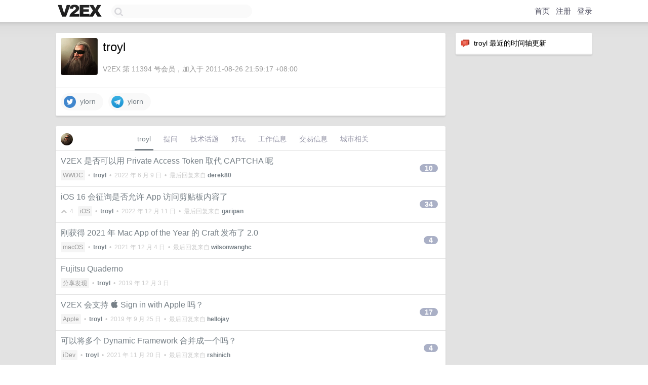

--- FILE ---
content_type: text/html; charset=UTF-8
request_url: https://fast.v2ex.com/member/troyl
body_size: 7089
content:
<!DOCTYPE html>
<html lang="zh-CN">
<head>
    <meta name="Content-Type" content="text/html;charset=utf-8">
    <meta name="Referrer" content="unsafe-url">
    <meta content="True" name="HandheldFriendly">
    
    <meta name="theme-color" content="#ffffff">
    
    
    <meta name="apple-mobile-web-app-capable" content="yes" />
<meta name="mobile-web-app-capable" content="yes" />
<meta name="detectify-verification" content="d0264f228155c7a1f72c3d91c17ce8fb" />
<meta name="p:domain_verify" content="b87e3b55b409494aab88c1610b05a5f0"/>
<meta name="alexaVerifyID" content="OFc8dmwZo7ttU4UCnDh1rKDtLlY" />
<meta name="baidu-site-verification" content="D00WizvYyr" />
<meta name="msvalidate.01" content="D9B08FEA08E3DA402BF07ABAB61D77DE" />
<meta property="wb:webmaster" content="f2f4cb229bda06a4" />
<meta name="google-site-verification" content="LM_cJR94XJIqcYJeOCscGVMWdaRUvmyz6cVOqkFplaU" />
<meta name="wwads-cn-verify" content="c8ffe9a587b126f152ed3d89a146b445" />
<script type="text/javascript" src="https://cdn.wwads.cn/js/makemoney.js" async></script>
<script async src="https://pagead2.googlesyndication.com/pagead/js/adsbygoogle.js?client=ca-pub-5060390720525238"
     crossorigin="anonymous"></script>
    
    <title>V2EX › troyl</title>
    <link rel="dns-prefetch" href="https://static.v2ex.com/" />
<link rel="dns-prefetch" href="https://cdn.v2ex.com/" />
<link rel="dns-prefetch" href="https://i.v2ex.co/" />
<link rel="dns-prefetch" href="https://www.google-analytics.com/" />    
    <style>
        body {
            min-width: 820px;
            font-family: "Helvetica Neue", "Luxi Sans", "Segoe UI", "Hiragino Sans GB", "Microsoft Yahei", sans-serif, "Apple Logo";
        }
    </style>
    <link rel="stylesheet" type="text/css" media="screen" href="/assets/c5cbeb747d47558e3043308a6db51d2046fbbcae-combo.css?t=1770066600">
    
    <script>
        const SITE_NIGHT = 0;
    </script>
    <link rel="stylesheet" href="/static/css/vendor/tomorrow.css?v=3c006808236080a5d98ba4e64b8f323f" type="text/css">
    
    <link rel="icon" sizes="192x192" href="/static/icon-192.png">
    <link rel="apple-touch-icon" sizes="180x180" href="/static/apple-touch-icon-180.png?v=91e795b8b5d9e2cbf2d886c3d4b7d63c">
    
    <link rel="shortcut icon" href="https://cdn.v2ex.com/avatar/86fe/37cd/11394_large.png?m=1654547560" type="image/png">
    
    
    <link rel="manifest" href="/manifest.webmanifest">
    <script>
        const LANG = 'zhcn';
        const FEATURES = ['search', 'favorite-nodes-sort'];
    </script>
    <script src="/assets/e018fd2b900d7499242ac6e8286c94e0e0cc8e0d-combo.js?t=1770066600" defer></script>
    <meta name="description" content="troyl&#39;s profile on V2EX">
    
    <link rel="alternate" type="application/atom+xml" href="/feed/member/troyl.xml">
    
    
    <link rel="canonical" href="https://www.v2ex.com/member/troyl">
    
    

<script>
	document.addEventListener("DOMContentLoaded", function(event) {
		protectTraffic();

        tippy('[title]', {
        placement: 'bottom',
        arrow: true,
        arrowTransform: 'translateY(-2px)'
        });

        

        const topicLinks = document.getElementsByClassName('topic-link');
const moreLinks = document.getElementsByClassName('count_livid');
const orangeLinks = document.getElementsByClassName('count_orange');
// merge non-duplicate arrays
const links = Array.from(new Set([...topicLinks, ...moreLinks, ...orangeLinks]));
for (link in links) {
    let aLink = links[link];
    if (aLink === undefined) {
        continue;
    }
    if (!aLink.hasAttribute || !aLink.hasAttribute('href')) {
        continue;
    }
    let href = aLink.getAttribute('href');
    if (href && href.startsWith('/t/')) {
        // href is something like "/t/1234#reply567"
        const topicID = href.split('/')[2].split('#')[0];
        const key = "tp" + topicID;
        const value = lscache.get(key);
        if (value) {
            const anchor = href.split('#')[1];
            const newHref = "/t/" + topicID + "?p=" + value + "#" + anchor;
            aLink.setAttribute('href', newHref);
            console.log("Set p for topic " + topicID + " to " + value + ": " + newHref);
        }
    }
}
	});
</script>
<script type="text/javascript">
function format(tpl) {
    var index = 1, items = arguments;
    return (tpl || '').replace(/{(\w*)}/g, function(match, p1) {
        return items[index++] || p1 || match;
    });
}
function loadCSS(url, callback) {
    return $('<link type="text/css" rel="stylesheet"/>')
        .attr({ href: url })
        .on('load', callback)
        .appendTo(document.head);
}
function lazyGist(element) {
    var $btn = $(element);
    var $self = $(element).parent();
    var $link = $self.find('a');
    $btn.prop('disabled', 'disabled').text('Loading...');
    $.getJSON(format('{}.json?callback=?', $link.prop('href').replace($link.prop('hash'), '')))
        .done(function(data) {
            loadCSS(data.stylesheet, function() {
                $self.replaceWith(data.div);
                $('.gist .gist-file .gist-meta a').filter(function() { return this.href === $link.prop('href'); }).parents('.gist-file').siblings().remove();
            });
        })
        .fail(function() { $self.replaceWith($('<a>').attr('href', url).text(url)); });
}
</script>

    
</head>
<body>
    


    
    <div id="Top">
        <div class="content">
            <div class="site-nav">
                <a href="/" name="top" title="way to explore"><div id="Logo"></div></a>
                <div id="search-container">
                    <input id="search" type="text" maxlength="128" autocomplete="off" tabindex="1">
                    <div id="search-result" class="box"></div>
                </div>
                <div class="tools" >
                
                    <a href="/" class="top">首页</a>
                    <a href="/signup" class="top">注册</a>
                    <a href="/signin" class="top">登录</a>
                
                </div>
            </div>
        </div>
    </div>
    
    <div id="Wrapper">
        <div class="content">
            
            <div id="Leftbar"></div>
            <div id="Rightbar">
                <div class="sep20"></div>
                






<div class="box">
    <div class="cell"><img src="/static/img/neue_comment.png" width="18" align="absmiddle" /> &nbsp;troyl 最近的时间轴更新</div>
    <div id="statuses">
        
    </div>
</div>
<div class="sep20"></div>






            </div>
            <div id="Main">
                <div class="sep20"></div>
                
<div class="box">
    <div class="cell">
    <table cellpadding="0" cellspacing="0" border="0" width="100%">
        <tr>
            <td width="73" valign="top" align="center"><img src="https://cdn.v2ex.com/avatar/86fe/37cd/11394_large.png?m=1654547560" class="avatar" border="0" align="default" alt="troyl" data-uid="11394" /><div class="sep10"></div></td>
            <td width="10"></td>
            <td width="auto" valign="top" align="left">
                <div class="fr">
                
                
                </div>
                <h1 style="margin-bottom: 5px;">troyl</h1>
                
                <span class="bigger"></span>
                
                <div class="sep10"></div>
                <span class="gray">V2EX 第 11394 号会员，加入于 2011-08-26 21:59:17 +08:00
                
                
                </span>
                
            </td>
        </tr>
    </table>
    <div class="sep5"></div>
</div>
    
    
    
    <div class="widgets">
                <a href="https://x.com/ylorn" class="social_label" target="_blank" rel="nofollow noopener noreferrer"><img src="/static/img/social_twitter.png" width="24" alt="Twitter" align="absmiddle" /> &nbsp;ylorn</a>
        
        
        
        
        
        
        
        
        <a href="https://telegram.me/ylorn" class="social_label" target="_blank" rel="nofollow noopener noreferrer"><img src="/static/img/social_telegram.png" width="24" alt="Telegram" align="absmiddle" /> &nbsp;ylorn</a>
        
        
        
        
        
        
        
        
    </div>
    
    
    
    
</div>
<div class="sep20"></div>
<div class="box">
    <div class="cell_tabs flex-one-row">
        <div>
        <img src="https://cdn.v2ex.com/avatar/86fe/37cd/11394_normal.png?m=1654547560" width="24" style="border-radius: 24px; margin-top: -2px;" border="0" />
        </div>
        <div style="flex: 1;"><a href="/member/troyl" class="cell_tab_current">troyl</a><a href="/member/troyl/qna" class="cell_tab">提问</a><a href="/member/troyl/tech" class="cell_tab">技术话题</a><a href="/member/troyl/play" class="cell_tab">好玩</a><a href="/member/troyl/jobs" class="cell_tab">工作信息</a><a href="/member/troyl/deals" class="cell_tab">交易信息</a><a href="/member/troyl/city" class="cell_tab">城市相关</a></div>
    </div>
    
    











<div class="cell item" style="">
    <table cellpadding="0" cellspacing="0" border="0" width="100%">
        <tr>
            
            <td width="auto" valign="middle"><span class="item_title"><a href="/t/858298#reply10" class="topic-link" id="topic-link-858298">V2EX 是否可以用 Private Access Token 取代 CAPTCHA 呢</a></span>
            <div class="sep5"></div>
            <span class="topic_info"><div class="votes"></div><a class="node" href="/go/wwdc">WWDC</a> &nbsp;•&nbsp; <strong><a href="/member/troyl">troyl</a></strong> &nbsp;•&nbsp; <span title="2022-06-09 09:00:06 +08:00">2022 年 6 月 9 日</span> &nbsp;•&nbsp; 最后回复来自 <strong><a href="/member/derek80">derek80</a></strong></span>
            </td>
            <td width="70" align="right" valign="middle">
                
                <a href="/t/858298#reply10" class="count_livid">10</a>
                
            </td>
        </tr>
    </table>
</div>














<div class="cell item" style="">
    <table cellpadding="0" cellspacing="0" border="0" width="100%">
        <tr>
            
            <td width="auto" valign="middle"><span class="item_title"><a href="/t/857746#reply34" class="topic-link" id="topic-link-857746">iOS 16 会征询是否允许 App 访问剪贴板内容了</a></span>
            <div class="sep5"></div>
            <span class="topic_info"><div class="votes"><li class="fa fa-chevron-up"></li> &nbsp;4 &nbsp;&nbsp; </div><a class="node" href="/go/ios">iOS</a> &nbsp;•&nbsp; <strong><a href="/member/troyl">troyl</a></strong> &nbsp;•&nbsp; <span title="2022-12-11 01:13:40 +08:00">2022 年 12 月 11 日</span> &nbsp;•&nbsp; 最后回复来自 <strong><a href="/member/garipan">garipan</a></strong></span>
            </td>
            <td width="70" align="right" valign="middle">
                
                <a href="/t/857746#reply34" class="count_livid">34</a>
                
            </td>
        </tr>
    </table>
</div>














<div class="cell item" style="">
    <table cellpadding="0" cellspacing="0" border="0" width="100%">
        <tr>
            
            <td width="auto" valign="middle"><span class="item_title"><a href="/t/819676#reply4" class="topic-link" id="topic-link-819676">刚获得 2021 年 Mac App of the Year 的 Craft 发布了 2.0</a></span>
            <div class="sep5"></div>
            <span class="topic_info"><div class="votes"></div><a class="node" href="/go/macos">macOS</a> &nbsp;•&nbsp; <strong><a href="/member/troyl">troyl</a></strong> &nbsp;•&nbsp; <span title="2021-12-04 22:54:27 +08:00">2021 年 12 月 4 日</span> &nbsp;•&nbsp; 最后回复来自 <strong><a href="/member/wilsonwanghc">wilsonwanghc</a></strong></span>
            </td>
            <td width="70" align="right" valign="middle">
                
                <a href="/t/819676#reply4" class="count_livid">4</a>
                
            </td>
        </tr>
    </table>
</div>














<div class="cell item" style="">
    <table cellpadding="0" cellspacing="0" border="0" width="100%">
        <tr>
            
            <td width="auto" valign="middle"><span class="item_title"><a href="/t/625506#reply0" class="topic-link" id="topic-link-625506">Fujitsu Quaderno</a></span>
            <div class="sep5"></div>
            <span class="topic_info"><div class="votes"></div><a class="node" href="/go/share">分享发现</a> &nbsp;•&nbsp; <strong><a href="/member/troyl">troyl</a></strong> &nbsp;•&nbsp; <span title="2019-12-03 14:47:23 +08:00">2019 年 12 月 3 日</span></span>
            </td>
            <td width="70" align="right" valign="middle">
                
            </td>
        </tr>
    </table>
</div>














<div class="cell item" style="">
    <table cellpadding="0" cellspacing="0" border="0" width="100%">
        <tr>
            
            <td width="auto" valign="middle"><span class="item_title"><a href="/t/603866#reply17" class="topic-link" id="topic-link-603866">V2EX 会支持  Sign in with Apple 吗？</a></span>
            <div class="sep5"></div>
            <span class="topic_info"><div class="votes"></div><a class="node" href="/go/apple">Apple</a> &nbsp;•&nbsp; <strong><a href="/member/troyl">troyl</a></strong> &nbsp;•&nbsp; <span title="2019-09-25 14:08:51 +08:00">2019 年 9 月 25 日</span> &nbsp;•&nbsp; 最后回复来自 <strong><a href="/member/hellojay">hellojay</a></strong></span>
            </td>
            <td width="70" align="right" valign="middle">
                
                <a href="/t/603866#reply17" class="count_livid">17</a>
                
            </td>
        </tr>
    </table>
</div>














<div class="cell item" style="">
    <table cellpadding="0" cellspacing="0" border="0" width="100%">
        <tr>
            
            <td width="auto" valign="middle"><span class="item_title"><a href="/t/292356#reply4" class="topic-link" id="topic-link-292356">可以将多个 Dynamic Framework 合并成一个吗？</a></span>
            <div class="sep5"></div>
            <span class="topic_info"><div class="votes"></div><a class="node" href="/go/idev">iDev</a> &nbsp;•&nbsp; <strong><a href="/member/troyl">troyl</a></strong> &nbsp;•&nbsp; <span title="2021-11-20 09:36:07 +08:00">2021 年 11 月 20 日</span> &nbsp;•&nbsp; 最后回复来自 <strong><a href="/member/rshinich">rshinich</a></strong></span>
            </td>
            <td width="70" align="right" valign="middle">
                
                <a href="/t/292356#reply4" class="count_livid">4</a>
                
            </td>
        </tr>
    </table>
</div>














<div class="cell item" style="">
    <table cellpadding="0" cellspacing="0" border="0" width="100%">
        <tr>
            
            <td width="auto" valign="middle"><span class="item_title"><a href="/t/191381#reply18" class="topic-link" id="topic-link-191381">目前性能最好，支持硬解的盒子是什么呢？</a></span>
            <div class="sep5"></div>
            <span class="topic_info"><div class="votes"></div><a class="node" href="/go/qna">问与答</a> &nbsp;•&nbsp; <strong><a href="/member/troyl">troyl</a></strong> &nbsp;•&nbsp; <span title="2015-05-16 09:49:03 +08:00">2015 年 5 月 16 日</span> &nbsp;•&nbsp; 最后回复来自 <strong><a href="/member/msg7086">msg7086</a></strong></span>
            </td>
            <td width="70" align="right" valign="middle">
                
                <a href="/t/191381#reply18" class="count_livid">18</a>
                
            </td>
        </tr>
    </table>
</div>














<div class="cell item" style="">
    <table cellpadding="0" cellspacing="0" border="0" width="100%">
        <tr>
            
            <td width="auto" valign="middle"><span class="item_title"><a href="/t/190353#reply51" class="topic-link" id="topic-link-190353">关于 HHKB，包括电池的选择及其他</a></span>
            <div class="sep5"></div>
            <span class="topic_info"><div class="votes"></div><a class="node" href="/go/mechanical">机械键盘</a> &nbsp;•&nbsp; <strong><a href="/member/troyl">troyl</a></strong> &nbsp;•&nbsp; <span title="2019-05-04 22:33:40 +08:00">2019 年 5 月 4 日</span> &nbsp;•&nbsp; 最后回复来自 <strong><a href="/member/nooberfsh">nooberfsh</a></strong></span>
            </td>
            <td width="70" align="right" valign="middle">
                
                <a href="/t/190353#reply51" class="count_livid">51</a>
                
            </td>
        </tr>
    </table>
</div>














<div class="cell item" style="">
    <table cellpadding="0" cellspacing="0" border="0" width="100%">
        <tr>
            
            <td width="auto" valign="middle"><span class="item_title"><a href="/t/185878#reply13" class="topic-link" id="topic-link-185878">请教 NETGEAR Nighthawk X6 (R8000) 和 ASUS RT-AC3200 的对比</a></span>
            <div class="sep5"></div>
            <span class="topic_info"><div class="votes"></div><a class="node" href="/go/router">路由器</a> &nbsp;•&nbsp; <strong><a href="/member/troyl">troyl</a></strong> &nbsp;•&nbsp; <span title="2015-04-25 02:19:34 +08:00">2015 年 4 月 25 日</span> &nbsp;•&nbsp; 最后回复来自 <strong><a href="/member/kruskal">kruskal</a></strong></span>
            </td>
            <td width="70" align="right" valign="middle">
                
                <a href="/t/185878#reply13" class="count_livid">13</a>
                
            </td>
        </tr>
    </table>
</div>














<div class="cell item" style="">
    <table cellpadding="0" cellspacing="0" border="0" width="100%">
        <tr>
            
            <td width="auto" valign="middle"><span class="item_title"><a href="/t/184983#reply1" class="topic-link" id="topic-link-184983">Paste</a></span>
            <div class="sep5"></div>
            <span class="topic_info"><div class="votes"></div><a class="node" href="/go/share">分享发现</a> &nbsp;•&nbsp; <strong><a href="/member/troyl">troyl</a></strong> &nbsp;•&nbsp; <span title="2015-04-20 16:32:39 +08:00">2015 年 4 月 20 日</span> &nbsp;•&nbsp; 最后回复来自 <strong><a href="/member/Ellison">Ellison</a></strong></span>
            </td>
            <td width="70" align="right" valign="middle">
                
                <a href="/t/184983#reply1" class="count_livid">1</a>
                
            </td>
        </tr>
    </table>
</div>



    
    <div class="inner"><span class="chevron">»</span> <a href="/member/troyl/topics">troyl 创建的更多主题</a></div>
    
    
</div>
<div class="sep20"></div>
<div class="box">
    <div class="cell"><span class="gray">troyl 最近回复了</span></div>
    
    
    <div class="dock_area">
        <table cellpadding="0" cellspacing="0" border="0" width="100%">
            <tr>
                <td style="padding: 10px 15px 8px 15px; font-size: 12px; text-align: left;"><div class="fr"><span class="fade" title="2022-08-17 13:28:14 +08:00">2022 年 8 月 17 日</span> </div><span class="gray">回复了 <a href="/member/macing">macing</a> 创建的主题 <span class="chevron">›</span> <a href="/go/apple">Apple</a> <span class="chevron">›</span> <a href="/t/873444#reply94">「🎉送码」剪贴板免费的 macOS 启动器 HapiGo 更新啦</a></span></td>
            </tr>
        </table>
    </div>
    <div class="inner">
        <div class="reply_content">支持类似 Alfred 中 Universal Actions 的功能能吗？</div>
    </div>
    
    
    
    <div class="dock_area">
        <table cellpadding="0" cellspacing="0" border="0" width="100%">
            <tr>
                <td style="padding: 10px 15px 8px 15px; font-size: 12px; text-align: left;"><div class="fr"><span class="fade" title="2022-08-06 11:42:22 +08:00">2022 年 8 月 6 日</span> </div><span class="gray">回复了 <a href="/member/6234127">6234127</a> 创建的主题 <span class="chevron">›</span> <a href="/go/macos">macOS</a> <span class="chevron">›</span> <a href="/t/871032#reply23">求 mac 好用的文件管理器</a></span></td>
            </tr>
        </table>
    </div>
    <div class="inner">
        <div class="reply_content">[nnn]( <a target="_blank" href="https://github.com/jarun/nnn" rel="nofollow noopener">https://github.com/jarun/nnn</a>) + [Dropover]( <a target="_blank" href="https://apps.apple.com/us/app/dropover-easier-drag-drop/id1355679052" rel="nofollow noopener">https://apps.apple.com/us/app/dropover-easier-drag-drop/id1355679052</a>)</div>
    </div>
    
    
    
    <div class="dock_area">
        <table cellpadding="0" cellspacing="0" border="0" width="100%">
            <tr>
                <td style="padding: 10px 15px 8px 15px; font-size: 12px; text-align: left;"><div class="fr"><span class="fade" title="2022-06-09 03:17:43 +08:00">2022 年 6 月 9 日</span> </div><span class="gray">回复了 <a href="/member/troyl">troyl</a> 创建的主题 <span class="chevron">›</span> <a href="/go/wwdc">WWDC</a> <span class="chevron">›</span> <a href="/t/858298#reply10">V2EX 是否可以用 Private Access Token 取代 CAPTCHA 呢</a></span></td>
            </tr>
        </table>
    </div>
    <div class="inner">
        <div class="reply_content">@<a href="/member/jhdxr">jhdxr</a>  #4 iCloud KeyChain 应该可以避免换设备重新来过</div>
    </div>
    
    
    
    <div class="dock_area">
        <table cellpadding="0" cellspacing="0" border="0" width="100%">
            <tr>
                <td style="padding: 10px 15px 8px 15px; font-size: 12px; text-align: left;"><div class="fr"><span class="fade" title="2022-06-09 03:17:14 +08:00">2022 年 6 月 9 日</span> </div><span class="gray">回复了 <a href="/member/troyl">troyl</a> 创建的主题 <span class="chevron">›</span> <a href="/go/wwdc">WWDC</a> <span class="chevron">›</span> <a href="/t/858298#reply10">V2EX 是否可以用 Private Access Token 取代 CAPTCHA 呢</a></span></td>
            </tr>
        </table>
    </div>
    <div class="inner">
        <div class="reply_content">@<a href="/member/SingeeKing">SingeeKing</a>  #5 是的，密码和验证流程都被干掉，真的是太爽了</div>
    </div>
    
    
    
    <div class="dock_area">
        <table cellpadding="0" cellspacing="0" border="0" width="100%">
            <tr>
                <td style="padding: 10px 15px 8px 15px; font-size: 12px; text-align: left;"><div class="fr"><span class="fade" title="2022-06-09 03:16:33 +08:00">2022 年 6 月 9 日</span> </div><span class="gray">回复了 <a href="/member/troyl">troyl</a> 创建的主题 <span class="chevron">›</span> <a href="/go/wwdc">WWDC</a> <span class="chevron">›</span> <a href="/t/858298#reply10">V2EX 是否可以用 Private Access Token 取代 CAPTCHA 呢</a></span></td>
            </tr>
        </table>
    </div>
    <div class="inner">
        <div class="reply_content">@<a href="/member/docx">docx</a>  #1 仔细看了一下，似乎不是题中说的概念。不过感谢回复，我确实不知道 V2EX 有这个功能。</div>
    </div>
    
    
    
    <div class="dock_area">
        <table cellpadding="0" cellspacing="0" border="0" width="100%">
            <tr>
                <td style="padding: 10px 15px 8px 15px; font-size: 12px; text-align: left;"><div class="fr"><span class="fade" title="2022-06-09 03:09:54 +08:00">2022 年 6 月 9 日</span> </div><span class="gray">回复了 <a href="/member/troyl">troyl</a> 创建的主题 <span class="chevron">›</span> <a href="/go/wwdc">WWDC</a> <span class="chevron">›</span> <a href="/t/858298#reply10">V2EX 是否可以用 Private Access Token 取代 CAPTCHA 呢</a></span></td>
            </tr>
        </table>
    </div>
    <div class="inner">
        <div class="reply_content">@<a href="/member/Livid">Livid</a>  #3 You Rock!</div>
    </div>
    
    
    
    <div class="dock_area">
        <table cellpadding="0" cellspacing="0" border="0" width="100%">
            <tr>
                <td style="padding: 10px 15px 8px 15px; font-size: 12px; text-align: left;"><div class="fr"><span class="fade" title="2022-06-09 02:47:23 +08:00">2022 年 6 月 9 日</span> </div><span class="gray">回复了 <a href="/member/troyl">troyl</a> 创建的主题 <span class="chevron">›</span> <a href="/go/wwdc">WWDC</a> <span class="chevron">›</span> <a href="/t/858298#reply10">V2EX 是否可以用 Private Access Token 取代 CAPTCHA 呢</a></span></td>
            </tr>
        </table>
    </div>
    <div class="inner">
        <div class="reply_content">@<a href="/member/docx">docx</a>  #1 原来已经支持了 👍🏻👍🏻</div>
    </div>
    
    
    
    <div class="dock_area">
        <table cellpadding="0" cellspacing="0" border="0" width="100%">
            <tr>
                <td style="padding: 10px 15px 8px 15px; font-size: 12px; text-align: left;"><div class="fr"><span class="fade" title="2022-06-07 09:07:55 +08:00">2022 年 6 月 7 日</span> </div><span class="gray">回复了 <a href="/member/troyl">troyl</a> 创建的主题 <span class="chevron">›</span> <a href="/go/ios">iOS</a> <span class="chevron">›</span> <a href="/t/857746#reply34">iOS 16 会征询是否允许 App 访问剪贴板内容了</a></span></td>
            </tr>
        </table>
    </div>
    <div class="inner">
        <div class="reply_content">@<a href="/member/billgong">billgong</a> 只有当剪贴板出现新内容，此时 App 试图读取时，才会弹出这个授权窗口。如果之前已经拒绝了读取当前内容，则不会反复出现。<br /><br />举例而言，复制文字 foo 到剪切板，切换到淘宝 App ，弹出授权窗口，选择拒绝。此后无论前台后台切换淘宝 App 多少次，都不会再次出现这个授权窗口，除非彻底杀掉、然后重新启动 App ，则授权窗口再次弹出；此外，如果在切换 App 期间，剪切板内容变更，比如从 foo 变成了 bar ，此时将 App 从后台切换到前台，则此授权窗口再次弹出。</div>
    </div>
    
    
    
    <div class="dock_area">
        <table cellpadding="0" cellspacing="0" border="0" width="100%">
            <tr>
                <td style="padding: 10px 15px 8px 15px; font-size: 12px; text-align: left;"><div class="fr"><span class="fade" title="2022-06-07 04:51:55 +08:00">2022 年 6 月 7 日</span> </div><span class="gray">回复了 <a href="/member/troyl">troyl</a> 创建的主题 <span class="chevron">›</span> <a href="/go/ios">iOS</a> <span class="chevron">›</span> <a href="/t/857746#reply34">iOS 16 会征询是否允许 App 访问剪贴板内容了</a></span></td>
            </tr>
        </table>
    </div>
    <div class="inner">
        <div class="reply_content">@<a href="/member/lovestudykid">lovestudykid</a>  #1 是分开的。<br />在选择 Don't Allow Paste 之后，依然可以在 App （测试的是淘宝）的任意 Text Field 的 Editing 状态下长按，呼出 Menu Controller ，然后选择 Paste 进行粘贴，此时不会弹出权限征询。</div>
    </div>
    
    
    
    <div class="dock_area">
        <table cellpadding="0" cellspacing="0" border="0" width="100%">
            <tr>
                <td style="padding: 10px 15px 8px 15px; font-size: 12px; text-align: left;"><div class="fr"><span class="fade" title="2022-06-07 04:40:39 +08:00">2022 年 6 月 7 日</span> </div><span class="gray">回复了 <a href="/member/Williams2008">Williams2008</a> 创建的主题 <span class="chevron">›</span> <a href="/go/ios">iOS</a> <span class="chevron">›</span> <a href="/t/857667#reply1">毒瘤 App 多次擅自在剪贴板写入营销内容，呼吁苹果尽快完善系统级剪贴板权限</a></span></td>
            </tr>
        </table>
    </div>
    <div class="cell">
        <div class="reply_content">iOS 16 已经部分支持了：/t/857746</div>
    </div>
    
    
    
    <div class="inner"><span class="chevron">»</span> <a href="/member/troyl/replies">troyl 创建的更多回复</a></div>
    
</div>

            </div>
            
            
        </div>
        <div class="c"></div>
        <div class="sep20"></div>
    </div>
    <div id="Bottom">
        <div class="content">
            <div class="inner">
                <div class="sep10"></div>
                    <div class="fr">
                        <a href="https://www.digitalocean.com/?refcode=1b51f1a7651d" target="_blank"><div id="DigitalOcean"></div></a>
                    </div>
                    <strong><a href="/about" class="dark" target="_self">关于</a> &nbsp; <span class="snow">·</span> &nbsp; <a href="/help" class="dark" target="_self">帮助文档</a> &nbsp; <span class="snow">·</span> &nbsp; <a href="/pro/about" class="dark" target="_self">自助推广系统</a> &nbsp; <span class="snow">·</span> &nbsp; <a href="https://blog.v2ex.com/" class="dark" target="_blank">博客</a> &nbsp; <span class="snow">·</span> &nbsp; <a href="/help/api" class="dark" target="_self">API</a> &nbsp; <span class="snow">·</span> &nbsp; <a href="/faq" class="dark" target="_self">FAQ</a> &nbsp; <span class="snow">·</span> &nbsp; <a href="/solana" class="dark" target="_self">Solana</a> &nbsp; <span class="snow">·</span> &nbsp; 945 人在线</strong> &nbsp; <span class="fade">最高记录 6679</span> &nbsp; <span class="snow">·</span> &nbsp; <a href="/select/language" class="f11"><img src="/static/img/language.png?v=6a5cfa731dc71a3769f6daace6784739" width="16" align="absmiddle" id="ico-select-language" /> &nbsp; Select Language</a>
                    <div class="sep20"></div>
                    创意工作者们的社区
                    <div class="sep5"></div>
                    World is powered by solitude
                    <div class="sep20"></div>
                    <span class="small fade">VERSION: 3.9.8.5 · 33ms · <a href="/worldclock#utc">UTC 21:17</a> · <a href="/worldclock#pvg">PVG 05:17</a> · <a href="/worldclock#lax">LAX 13:17</a> · <a href="/worldclock#jfk">JFK 16:17</a><br />♥ Do have faith in what you're doing.</span>
                <div class="sep10"></div>
            </div>
        </div>
    </div>

    

    

    
    <script src="/b/i/hP-7OvjZu9ip1B9prw9HCjDAKPmEifKHAK1-8Cg7RjI7DNVLYwgJ7AKMpQJ2UQ5m2ZLAoSmjFC9IN3iFCz0QsugYB1EYyxrxYlQ4ogUB7ZkyWbyCrldQm095YFKslbksENUQYlVSZhRqqQn8lUMaE_DzvwQa3NjOLJ99xtO9kYU="></script>
    

    
    <script>
      (function(i,s,o,g,r,a,m){i['GoogleAnalyticsObject']=r;i[r]=i[r]||function(){
      (i[r].q=i[r].q||[]).push(arguments)},i[r].l=1*new Date();a=s.createElement(o),
      m=s.getElementsByTagName(o)[0];a.async=1;a.src=g;m.parentNode.insertBefore(a,m)
      })(window,document,'script','//www.google-analytics.com/analytics.js','ga');

      ga('create', 'UA-11940834-2', 'v2ex.com');
      ga('send', 'pageview');
      
ga('send', 'event', 'Member', 'profile', 'troyl');


    </script>
    

    
<button class="scroll-top" data-scroll="up" type="button"><span>❯<span></button>
</body>
</html>

--- FILE ---
content_type: text/html; charset=utf-8
request_url: https://www.google.com/recaptcha/api2/aframe
body_size: 267
content:
<!DOCTYPE HTML><html><head><meta http-equiv="content-type" content="text/html; charset=UTF-8"></head><body><script nonce="23g1vjUJDvfQRdlYFuXe2w">/** Anti-fraud and anti-abuse applications only. See google.com/recaptcha */ try{var clients={'sodar':'https://pagead2.googlesyndication.com/pagead/sodar?'};window.addEventListener("message",function(a){try{if(a.source===window.parent){var b=JSON.parse(a.data);var c=clients[b['id']];if(c){var d=document.createElement('img');d.src=c+b['params']+'&rc='+(localStorage.getItem("rc::a")?sessionStorage.getItem("rc::b"):"");window.document.body.appendChild(d);sessionStorage.setItem("rc::e",parseInt(sessionStorage.getItem("rc::e")||0)+1);localStorage.setItem("rc::h",'1770067073831');}}}catch(b){}});window.parent.postMessage("_grecaptcha_ready", "*");}catch(b){}</script></body></html>